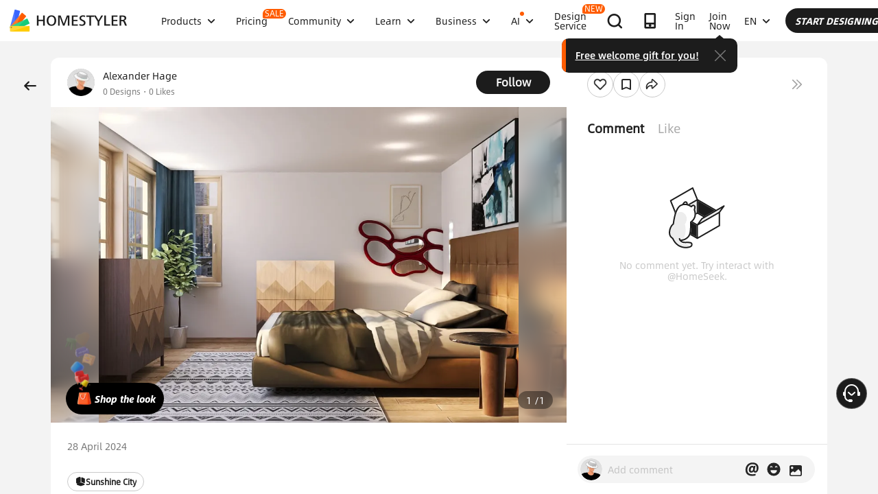

--- FILE ---
content_type: text/html; charset=utf-8
request_url: https://www.google.com/recaptcha/api2/aframe
body_size: 184
content:
<!DOCTYPE HTML><html><head><meta http-equiv="content-type" content="text/html; charset=UTF-8"></head><body><script nonce="dqXS8QcOHkMwoqopZUOWmw">/** Anti-fraud and anti-abuse applications only. See google.com/recaptcha */ try{var clients={'sodar':'https://pagead2.googlesyndication.com/pagead/sodar?'};window.addEventListener("message",function(a){try{if(a.source===window.parent){var b=JSON.parse(a.data);var c=clients[b['id']];if(c){var d=document.createElement('img');d.src=c+b['params']+'&rc='+(localStorage.getItem("rc::a")?sessionStorage.getItem("rc::b"):"");window.document.body.appendChild(d);sessionStorage.setItem("rc::e",parseInt(sessionStorage.getItem("rc::e")||0)+1);localStorage.setItem("rc::h",'1768610252986');}}}catch(b){}});window.parent.postMessage("_grecaptcha_ready", "*");}catch(b){}</script></body></html>

--- FILE ---
content_type: application/javascript
request_url: http://gj.mmstat.com/eg.js?t=1768610240928
body_size: 234
content:
window.goldlog=(window.goldlog||{});goldlog.Etag="wcfxIe2pN1gCAQ07Oymx+Mmn";goldlog.stag=2;

--- FILE ---
content_type: application/javascript;charset=UTF-8
request_url: https://rtg.wewomedia.com/track/code.js
body_size: 1845
content:
window.wewo=window.wewo||[]; var t = window.wewo;
var rtgUrl="https://rtg.wewomedia.com/tr",rtgSendData=(t,e,a)=>{var n=window.XMLHttpRequest;if(!n)return!1;var w=new n;w.open("POST",t,!0),w.setRequestHeader("Content-Type","application/json"),w.onreadystatechange=()=>{XMLHttpRequest.DONE==w.readyState&&(a(),w=null)},w.send(e)};
t.push = function(e) { Array.prototype.push.call(t, e); var rtgCollectData = () => { var a = {}; return a.data = t, JSON.stringify(a) }; rtgSendData(rtgUrl, rtgCollectData(), (() => { }));}
var appendTag=e=>{if(e){var n=document.createRange();n.selectNode(document.getElementsByTagName("body")[0]);var i=n.createContextualFragment(e);document.body.appendChild(i)}};
function appendTrackingPixel(fp){ let url = "https://rtg.wewomedia.com/tr/px.png?"
  url += ("fp=" + encodeURIComponent(fp));
  url += ("&r=" + encodeURIComponent(window.location.toString()));
  appendTag("<img width=\"1\" height=\"1\"   src=" + url + " alt=\"\" style=\"border-style:none;float:left;\">");
}

(function(){
  var prefix = "rtg_";
  var signedUid = "";
  var signedDec = "";
  var userId = "1a8f898c-9dc7-4397-9dbc-c1bd2f1cc7ae";

  // Store signed state in localStorage for first-party persistence
  try {
    if (signedUid && signedUid !== "") {
      localStorage.setItem(prefix + "uid", signedUid);
    }
    if (signedDec && signedDec !== "") {
      localStorage.setItem(prefix + "dec", signedDec);
    }
  } catch(e) {}

  // Push user event to data layer
  if (typeof ThumbmarkJS == "object") {
    ThumbmarkJS.getFingerprint(false, {"country": "US", "city": "Columbus"}).then(function (e) {
      t.push({ event: "user", uxid: e });
      if (typeof appendTrackingPixel == "function") {
        appendTrackingPixel(e);
      }
    });
  } else {
    t.push({ event: "user", uxid: userId });
  }
})();




--- FILE ---
content_type: application/javascript
request_url: https://gj.mmstat.com/eg.js?t=1768610249626
body_size: -56
content:
window.goldlog=(window.goldlog||{});goldlog.Etag="wcfxIe2pN1gCAQ07Oymx+Mmn";goldlog.stag=1;